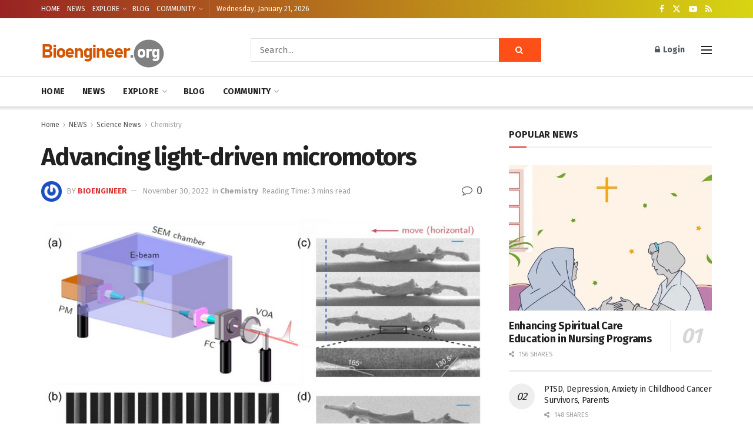

--- FILE ---
content_type: text/html; charset=utf-8
request_url: https://www.google.com/recaptcha/api2/aframe
body_size: 262
content:
<!DOCTYPE HTML><html><head><meta http-equiv="content-type" content="text/html; charset=UTF-8"></head><body><script nonce="ncEEJoAmfi0fKxn0o9RD4Q">/** Anti-fraud and anti-abuse applications only. See google.com/recaptcha */ try{var clients={'sodar':'https://pagead2.googlesyndication.com/pagead/sodar?'};window.addEventListener("message",function(a){try{if(a.source===window.parent){var b=JSON.parse(a.data);var c=clients[b['id']];if(c){var d=document.createElement('img');d.src=c+b['params']+'&rc='+(localStorage.getItem("rc::a")?sessionStorage.getItem("rc::b"):"");window.document.body.appendChild(d);sessionStorage.setItem("rc::e",parseInt(sessionStorage.getItem("rc::e")||0)+1);localStorage.setItem("rc::h",'1769002959595');}}}catch(b){}});window.parent.postMessage("_grecaptcha_ready", "*");}catch(b){}</script></body></html>